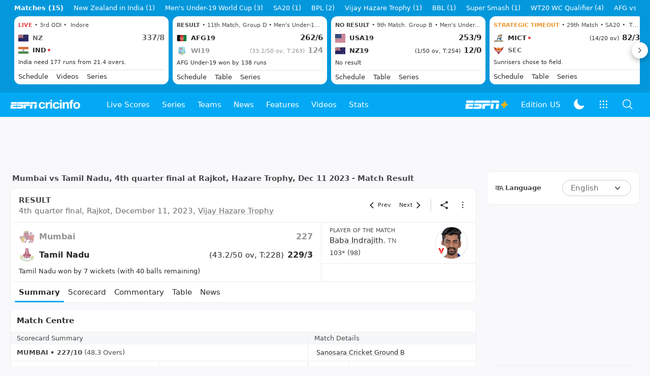

--- FILE ---
content_type: text/html; charset=utf-8
request_url: https://www.google.com/recaptcha/api2/aframe
body_size: 248
content:
<!DOCTYPE HTML><html><head><meta http-equiv="content-type" content="text/html; charset=UTF-8"></head><body><script nonce="sNV2ptJtvKF_dSpuV55wtw">/** Anti-fraud and anti-abuse applications only. See google.com/recaptcha */ try{var clients={'sodar':'https://pagead2.googlesyndication.com/pagead/sodar?'};window.addEventListener("message",function(a){try{if(a.source===window.parent){var b=JSON.parse(a.data);var c=clients[b['id']];if(c){var d=document.createElement('img');d.src=c+b['params']+'&rc='+(localStorage.getItem("rc::a")?sessionStorage.getItem("rc::b"):"");window.document.body.appendChild(d);sessionStorage.setItem("rc::e",parseInt(sessionStorage.getItem("rc::e")||0)+1);localStorage.setItem("rc::h",'1768746924153');}}}catch(b){}});window.parent.postMessage("_grecaptcha_ready", "*");}catch(b){}</script></body></html>

--- FILE ---
content_type: application/x-javascript
request_url: https://wassets.hscicdn.com/_next/static/chunks/5829-0fb1ea9a6d9a92ff.js
body_size: 1428
content:
(self.webpackChunk_N_E=self.webpackChunk_N_E||[]).push([[5829],{35294:function(t,e){var n,r,o;o=function(t,e){"use strict";var n={timeout:5e3,jsonpCallback:"callback"};function r(t){try{delete window[t]}catch(e){window[t]=void 0}}function o(t){var e=document.getElementById(t);e&&document.getElementsByTagName("head")[0].removeChild(e)}e.exports=function(t){var e=arguments.length<=1||void 0===arguments[1]?{}:arguments[1],i=t,u=e.timeout||n.timeout,c=e.jsonpCallback||n.jsonpCallback,a=void 0;return new Promise(function(n,l){var s=e.jsonpCallbackFunction||"jsonp_"+Date.now()+"_"+Math.ceil(1e5*Math.random()),f=c+"_"+s;window[s]=function(t){n({ok:!0,json:function(){return Promise.resolve(t)}}),a&&clearTimeout(a),o(f),r(s)},i+=-1===i.indexOf("?")?"?":"&";var d=document.createElement("script");d.setAttribute("src",""+i+c+"="+s),e.charset&&d.setAttribute("charset",e.charset),e.nonce&&d.setAttribute("nonce",e.nonce),e.referrerPolicy&&d.setAttribute("referrerPolicy",e.referrerPolicy),e.crossorigin&&d.setAttribute("crossorigin","true"),d.id=f,document.getElementsByTagName("head")[0].appendChild(d),a=setTimeout(function(){l(Error("JSONP request to "+t+" timed out")),r(s),o(f),window[s]=function(){r(s)}},u),d.onerror=function(){l(Error("JSONP request to "+t+" failed")),r(s),o(f),a&&clearTimeout(a)}})}},n=[e,t],void 0!==(r=o.apply(e,n))&&(t.exports=r)},97339:function(t,e,n){"use strict";n.d(e,{iD:function(){return i}});var r=n(27378),o="createTweet",i=function(t){var e=r.useRef(null),i=r.useState(!0),u=i[0],c=i[1];return r.useEffect(function(){var r=!0;return n(18801)("https://platform.twitter.com/widgets.js","twitter-embed",function(){if(!window.twttr){console.error("Failure to load window.twttr, aborting load");return}if(r){if(!window.twttr.widgets[o]){console.error("Method "+o+" is not present anymore in twttr.widget api");return}window.twttr.widgets[o](t.tweetId,null==e?void 0:e.current,t.options).then(function(e){c(!1),t.onLoad&&t.onLoad(e)})}}),function(){r=!1}},[]),r.createElement(r.Fragment,null,u&&r.createElement(r.Fragment,null,t.placeholder),r.createElement("div",{ref:e}))}},18801:function(t,e,n){var r,o;o=function(){var t,e,n=document,r=n.getElementsByTagName("head")[0],o="push",i="readyState",u="onreadystatechange",c={},a={},l={},s={};function f(t,e){for(var n=0,r=t.length;n<r;++n)if(!e(t[n]))return!1;return 1}function d(t,e){f(t,function(t){return e(t),1})}function m(e,n,r){e=e[o]?e:[e];var i=n&&n.call,u=i?n:r,p=i?e.join(""):n,h=e.length;function v(t){return t.call?t():c[t]}function g(){if(!--h)for(var t in c[p]=1,u&&u(),l)f(t.split("|"),v)&&!d(l[t],v)&&(l[t]=[])}return setTimeout(function(){d(e,function e(n,r){return null===n?g():(r||/^https?:\/\//.test(n)||!t||(n=-1===n.indexOf(".js")?t+n+".js":t+n),s[n])?(p&&(a[p]=1),2==s[n]?g():setTimeout(function(){e(n,!0)},0)):void(s[n]=1,p&&(a[p]=1),w(n,g))})},0),m}function w(t,o){var c,a=n.createElement("script");a.onload=a.onerror=a[u]=function(){(!a[i]||/^c|loade/.test(a[i]))&&!c&&(a.onload=a[u]=null,c=1,s[t]=2,o())},a.async=1,a.src=e?t+(-1===t.indexOf("?")?"?":"&")+e:t,r.insertBefore(a,r.lastChild)}return m.get=w,m.order=function(t,e,n){!function r(o){o=t.shift(),t.length?m(o,r):m(o,e,n)}()},m.path=function(e){t=e},m.urlArgs=function(t){e=t},m.ready=function(t,e,n){t=t[o]?t:[t];var r,i=[];return!d(t,function(t){c[t]||i[o](t)})&&f(t,function(t){return c[t]})?e():(l[r=t.join("|")]=l[r]||[],l[r][o](e),n&&n(i)),m},m.done=function(t){m([null],t)},m},t.exports?t.exports=o():void 0===(r=o.call(e,n,e,t))||(t.exports=r)}}]);

--- FILE ---
content_type: application/x-javascript
request_url: https://wassets.hscicdn.com/_next/static/chunks/4001-b5f928ac93f23150.js
body_size: 4153
content:
"use strict";(self.webpackChunk_N_E=self.webpackChunk_N_E||[]).push([[4001],{17885:function(e,s,t){t.d(s,{hV:function(){return r}});var a,n,l,r,d=t(24246),i=t(27378),c=t(90005),o=t.n(c),u=t(84794),m=t(6552),_=t(39377),T=t(95418),h=t(71098);(a=l||(l={})).PILL="PILL",a.ROUNDED="ROUNDED",a.SQUARE="SQUARE",a.TEXT="TEXT",(n=r||(r={})).XS="XS",n.SM="SM",n.MD="MD",n.LG="LG";let x={XS:h.Fu.TIGHT_S,SM:h.Fu.TIGHT_S,MD:h.Fu.TIGHT_M,LG:h.Fu.TIGHT_L},p={LG:"ds-px-4 ds-py-3",MD:"ds-px-4 ds-py-2.5",SM:"ds-px-4 ds-py-2",XS:"ds-px-3 ds-py-1"},S={XS:h.XR.XS,SM:h.XR.SM,MD:h.XR.MD,LG:h.XR.LG},N={PILL:"ds-border ds-border-ui-stroke focus:ds-border-ui-stroke-primary ds-rounded-full",ROUNDED:"ds-border ds-border-ui-stroke focus:ds-border-ui-stroke-primary ds-rounded-lg",SQUARE:"focus:ds-border-ui-stroke-primary",TEXT:""},v=(0,i.forwardRef)((e,s)=>{let{label:t,placeholder:a,variant:n="PILL",size:l="MD",fullWidth:r,leftNode:c,startIcon:h,className:v,onClick:E}=e;return(0,d.jsxs)("button",{ref:s,className:o()("ds-flex ds-items-center",N[n],"TEXT"!==n?[p[l],"ds-bg-ui-fill hover:ds-bg-ui-fill-hover hover:ds-border-ui-stroke-hover"]:"",{"ds-w-full":r},v),onClick:e=>{E&&!1===E()&&(e.stopPropagation(),e.preventDefault())},children:["TEXT"!==n?(0,d.jsxs)(i.Fragment,{children:[h?(0,d.jsx)(u.ZP,{size:S[l],...(0,T.P)(h),className:"ds-mr-2"}):null,c||null]}):null,t||a?(0,d.jsx)(_.Z,{variant:x[l],className:o()("ds-whitespace-nowrap ds-overflow-hidden ds-text-ellipsis",{"ds-ml-2":!!c,"ds-text-typo":!!t,"ds-font-bold":"TEXT"===n,"ds-text-typo-mid3":"TEXT"!==n&&!t}),children:t||a}):null,(0,d.jsx)(u.ZP,{name:m.v.KEYBOARD_DOWN_SOLID,className:o()({"ds-ml-1":"TEXT"===n,"ds-ml-2":"TEXT"!==n&&!r,"ds-ml-auto":"TEXT"!==n&&r})})]})});v.displayName="DSSelectButton",s.ZP=v},3337:function(e,s,t){var a=t(24246),n=t(90005),l=t.n(n);t(27378);var r=t(27313),d=t(18569),i=t(39377),c=t(71098);s.Z=e=>{let{team:s,partnership:t,inningNumber:n,maxPartnershipScore:o,layout:u}=e,{player1:m,player2:_,runs:T,balls:h,player1Runs:x,player2Runs:p,player1Balls:S,player2Balls:N,isLive:v}=t,E=T/o*100,j=x+p,b=j?x/j*100:0,C=j?p/j*100:0,y=s.primaryColor;return y||(y=n%2==0?r.vV.TEAM_B:r.vV.TEAM_A),(0,a.jsxs)("div",{className:"ds-mb-3",children:[(0,a.jsxs)("div",{className:"ds-flex ds-justify-between",children:[(0,a.jsx)(i.Z,{className:l()(u===d.W$.SHORT?"ds-w-[110px] ds-truncate":""),variant:c.Fu.TIGHT_S_MEDIUM,children:m&&m.battingName}),(0,a.jsx)(i.Z,{className:l()(u===d.W$.SHORT?"ds-w-[110px] ds-truncate ds-text-right":""),variant:c.Fu.TIGHT_S_MEDIUM,children:_&&_.battingName})]}),(0,a.jsxs)("div",{className:"ds-flex ds-justify-between ds-items-center ds-leading-none",children:[(0,a.jsxs)(i.Z,{variant:c.Fu.TIGHT_S_MEDIUM,children:[x," ",(0,a.jsxs)(i.Z,{variant:c.Fu.TIGHT_S,children:["(",S,")"]})]}),(0,a.jsxs)("div",{className:l()("ds-w-8/12 ds-text-center ds-relative ds--top-3"),children:[(0,a.jsxs)(i.Z,{className:l()("ds-grow ds-text-center ds-leading-none"),element:"div",variant:c.Fu.TIGHT_S_MEDIUM,children:[T,v&&"*"," (",h,")"]}),(0,a.jsxs)("div",{className:"ds-inline-block ds-text-center",style:{width:`${E||0}%`},children:[(0,a.jsx)("span",{className:"ds-inline-block ds-rounded-tl-lg ds-rounded-bl-lg",style:{background:`${y}`,width:`${b||0}%`,height:8}}),(0,a.jsx)("span",{className:"ds-inline-block ds-rounded-tr-lg ds-rounded-br-lg",style:{background:`${y}`,opacity:.5,width:`${C||0}%`,height:8}})]})]}),(0,a.jsxs)(i.Z,{variant:c.Fu.TIGHT_S_MEDIUM,children:[p," ",(0,a.jsxs)(i.Z,{variant:c.Fu.TIGHT_S,children:["(",N,")"]})]})]})]})}},80296:function(e,s,t){var a,n,l=t(24246),r=t(27378),d=t(4979),i=t(58022),c=t(17885),o=t(14449),u=t(6804),m=t(31180),_=t(14827),T=t(41064),h=t(39377),x=t(71098),p=t(99900),S=t(90005),N=t.n(S),v=t(8735),E=t(78162),j=t(26637),b=t(69757),C=t(25873),y=t(38144);let R=e=>{let{seasons:s,currentSeasonId:t,onFilterChange:a}=e,{translate:n}=(0,r.useContext)(_.Z),d=s.map(e=>{let{objectId:s,name:t,season:a,...n}=e;return{key:s,label:`${t} ${a}`,data:{...n,searchLabel:`${t} ${a}`}}}),[h,x]=(0,r.useState)(t),[p,S]=(0,r.useState)(!1),N=d.find(e=>e.key===t);return(0,l.jsxs)("div",{children:[(0,l.jsx)(c.ZP,{size:c.hV.SM,label:N?.label,className:"ds-max-w-full ds-pl-4 ds-text-typo-mid",onClick:()=>S(!0)}),p?(0,l.jsxs)(o.Z,{variant:m.bT.BOTTOM_SHEET,onClose:()=>{S(!1),x(t)},children:[(0,l.jsx)(o.Z.Header,{title:"Season",size:T.t.MD}),(0,l.jsxs)(o.Z.Content,{size:m.ez.FULL,children:[(0,l.jsx)(i.Z,{name:"series_filter",valueLink:{value:h,setValue:e=>x(e)},options:d,searchable:{placeholder:"Search season",optionDataSearchKey:"searchLabel"},className:"ds-pb-16"}),(0,l.jsx)("div",{className:"ds-fixed ds-bottom-0 ds-bg-fill-content-prime ds-border-t ds-border-line ds-px-4 ds-py-2 ds-w-full ds-flex ds-items-center ds-justify-end",children:(0,l.jsx)(u.ZP,{variant:u.Tu.PRIMARY,size:u.NA.XS,label:n("cm_apply","Apply"),onClick:()=>{S(!1),a(h)}})})]})]}):null]})},f=e=>{let{className:s,value:t,text:a,url:n}=e;return(0,l.jsxs)("div",{className:N()("ds-rounded ds-px-2 ds-py-0.5 ds-bg-fill-content-alternate ds-flex ds-flex-col ds-justify-center",s),children:[n?(0,l.jsx)(v.Z,{anchorType:{href:n},className:"ds-underline",children:t}):t,a?(0,l.jsx)(h.Z,{variant:x.Fu.TIGHT_XS,element:"div",children:a}):null]})};(a=n||(n={})).RANK="RANK",a.WON="WON",a.LOST="LOST",a.PLAYED="PLAYED",a.POINTS="POINTS",a.TOP_RUNS="TOP_RUNS",a.TOP_WICKETS="TOP_WICKETS",a.TOTAL_RUNS_SCORED="TOTAL_RUNS_SCORED",a.TOTAL_WICKETS_TAKEN="TOTAL_WICKETS_TAKEN",a.TOTAL_RUNS_CONCEDED="TOTAL_RUNS_CONCEDED",a.HIGHEST_TEAM_SCORE="HIGHEST_TEAM_SCORE",a.BEST_BOWLING_PERFORMANCE="BEST_BOWLING_PERFORMANCE";let I={[y.C$m.CHAMPIONS]:"Champions",[y.C$m.RUNNERS_UP]:"Runners up"},O=e=>e!==Object(e),g=e=>{let{type:s,name:t,value1:a,value2:n}=e,r=e=>O(e)?e:e.value,d=r(a),i=r(n);return(0,l.jsxs)("div",{className:"ds-flex ds-gap-1 ds-justify-between ds-py-1.5 ds-px-4",children:[(0,l.jsx)("div",{className:"ds-w-1/3 ds-max-w-[105px] ds-flex ds-items-stretch",children:(0,l.jsx)(f,{value:(0,l.jsx)(h.Z,{variant:"RANK"===s?x.Fu.TIGHT_L:x.Fu.TIGHT_M,element:"div",children:d??"-"}),text:a?.text,url:a?.url})}),(0,l.jsx)(h.Z,{className:"ds-text-center ds-flex ds-items-center ds-capitalize",variant:x.Fu.TIGHT_S,element:"div",children:t}),(0,l.jsx)("div",{className:"ds-w-1/3 ds-max-w-[105px] ds-flex ds-items-stretch ds-justify-end",children:(0,l.jsx)(f,{className:"ds-text-right",value:(0,l.jsx)(h.Z,{variant:"RANK"===s?x.Fu.TIGHT_L:x.Fu.TIGHT_M,element:"div",children:i??"-"}),text:n?.text,url:n?.url})})]})},M=e=>{let{matchesCount:s,winCount:t,noResultCount:a,superOverWinCount:n}=e;return s-t-n-a},P=(e,s,t,a)=>{if(!s&&!t)return null;let n={entries:[]},l=e=>{if(e)return e.resultStageType===y.C$m.CHAMPIONS?I[y.C$m.CHAMPIONS]:e.resultStageType===y.C$m.RUNNERS_UP?I[y.C$m.RUNNERS_UP]:e.rank?`#${e.rank}`:null},r=(e,s)=>{if(!e)return null;let t=e.score.split("/")[0].split("*")[0];return{value:e.player.battingName,text:t?`${t} ${s}`:null}},d=(e,s)=>e&&s?{value:e,text:`${(e/s).toFixed(1)}/match`}:null,i=e=>e?{value:e.score,url:(0,C.n1)(y.IBh.ENGLISH,e.match)}:null,c=e=>e?(e.winCount??0)+(e.superOverWinCount??0):null,o=[l(s),l(t)];null!=o[0]&&null!=o[1]&&n.entries.push({type:"RANK",name:a?e("cm_season_stats_current_rank","Current Rank"):e("cm_season_stats_table_rank","Table Rank"),values:o});let u=[s?.points,t?.points];return Number.isFinite(u[0])&&Number.isFinite(u[1])&&n.entries.push({type:"POINTS",name:e("cm_season_stats_points","Points"),values:u}),n.entries.push({type:"PLAYED",name:e("cm_season_stats_played","Played"),values:[s?.matchesCount,t?.matchesCount]},{type:"WON",name:e("cm_season_stats_won","Won"),values:[c(s),c(t)]},{type:"LOST",name:e("cm_season_stats_lost","Lost"),values:[s?.matchesCount?M(s):null,t?.matchesCount?M(t):null]},{type:"TOP_RUNS",name:e("cm_season_stats_top_runs_scorer","Top Runs Scorer"),values:[r(s?.topRunsBatter,"runs"),r(t?.topRunsBatter,"runs")]},{type:"TOP_WICKETS",name:e("cm_season_stats_top_wicket_taker","Top Wicket Taker"),values:[r(s?.topWicketsBowler,"wickets"),r(t?.topWicketsBowler,"wickets")]},{type:"TOTAL_RUNS_SCORED",name:e("cm_season_stats_total_runs_scored","Total Runs Scored"),values:[d(s?.mostRuns,s?.matchesCount),d(t?.mostRuns,t?.matchesCount)]},{type:"TOTAL_WICKETS_TAKEN",name:e("cm_season_stats_total_wickets_taken","Total Wickets Taken"),values:[d(s?.mostWickets,s?.matchesCount),d(t?.mostWickets,t?.matchesCount)]},{type:"TOTAL_RUNS_CONCEDED",name:e("cm_season_stats_total_runs_conceded","Total Runs Conceded"),values:[d(s?.mostConceeded,s?.matchesCount),d(t?.mostConceeded,t?.matchesCount)]},{type:"HIGHEST_TEAM_SCORE",name:e("cm_season_stats_highest_team_score","Highest Team Score"),values:[i(s?.highestScore),i(t?.highestScore)]},{type:"BEST_BOWLING_PERFORMANCE",name:e("cm_season_stats_best_team_bowling_performance","Best Team Bowling Performance"),values:[i(s?.bbi),i(t?.bbi)]}),n.entries.length>0?n:null};s.Z=e=>{let{team1Stats:s,team2Stats:t,seasons:a,currentSeasonId:n,className:i}=e,[c,o]=(0,r.useState)(n),{translate:u}=(0,r.useContext)(_.Z),[m,T]=(0,r.useState)(s),[S,v]=(0,r.useState)(t),[C,y]=(0,r.useState)(!1),f=P(u,m,S,n===c),{lang:I}=(0,r.useContext)(j.ZP),O=async(e,s)=>{y(!0);try{let t=await (0,b.ee)();return await t.getTeamSeriesStatsDetails({lang:I,teamId:e,seriesId:s,select:{seasons:!1}})}catch(e){return null}finally{y(!1)}};return(0,l.jsxs)(d.ZP,{className:N()("ds-mb-2 ds-border-b ds-border-line",i),rounded:!1,bordered:!1,children:[(0,l.jsx)(d.ZP.Header,{title:u("cm_season_stats","Season Stats"),rightNode:(0,l.jsx)(R,{seasons:a,onFilterChange:e=>{e!==c&&(O(s.team.objectId,e).then(e=>{e&&T(e.stats)}),O(t.team.objectId,e).then(e=>{e&&v(e.stats)}),o(e))},currentSeasonId:c})}),C?(0,l.jsx)("div",{className:"ds-flex ds-justify-center ds-w-full ds-h-28",children:(0,l.jsx)(p.ZP,{size:p.JK.LG})}):f?(0,l.jsxs)("div",{children:[(0,l.jsxs)("div",{className:"ds-flex ds-items-center ds-justify-between ds-p-4 ",children:[(0,l.jsxs)("div",{className:"ds-flex ds-items-center ds-gap-1",children:[(0,l.jsx)(E.Z,{className:"ds-block",url:s.team.imageUrl||"",variant:x.N6.SQUARE,alt:s.team.name||"",width:16,height:16,lazy:!0,size:x.Ui.NONE}),(0,l.jsx)(h.Z,{variant:x.Fu.TIGHT_M_BOLD,children:s?.team.abbreviation})]}),(0,l.jsxs)("div",{className:"ds-flex ds-items-center ds-gap-1",children:[(0,l.jsx)(h.Z,{variant:x.Fu.TIGHT_M_BOLD,children:t.team.abbreviation}),(0,l.jsx)(E.Z,{className:"ds-block",url:t.team.imageUrl||"",variant:x.N6.SQUARE,alt:t.team.name||"",width:16,height:16,lazy:!0,size:x.Ui.NONE})]})]}),f.entries.map(e=>{let{type:s,name:t,values:a}=e;return(0,l.jsx)(g,{type:s,name:t,value1:a[0],value2:a[1]},t)})]}):(0,l.jsx)(h.Z,{variant:x.Fu.TIGHT_M_MEDIUM,element:"div",className:"ds-py-4 ds-text-center",children:"No data found. Try changing your filters."}),(0,l.jsx)(h.Z,{variant:x.Fu.TIGHT_S,className:"ds-bg-fill-content-alternate ds-text-center ds-my-2 ds-mx-4 ds-p-2",element:"div",children:u("cm_pvp_disclaimer_text","Ball-by-ball data shown as available in records")})]})}},424:function(e,s,t){var a=t(24246),n=t(27378),l=t(49940),r=t(26637),d=t(69757),i=t(73986),c=t(78219),o=t(1776),u=t(41064),m=t(39377),_=t(71098);s.Z=e=>{let{match:s,teamsRecentMatches:t,getOptionToggleAction:T}=e,{teams:h}=s,{device:{isMobile:x}}=(0,n.useContext)(r.ZP);return(0,a.jsx)(o.ZP,{children:(0,a.jsx)(o.ZP.Body,{children:h.map(e=>{let s=x?e.team.abbreviation:e.team.name,n=t[e.team.id];return(0,a.jsx)(o.ZP.Row,{children:(0,a.jsx)(o.ZP.Cell,{maxContentWidth:!1,children:(0,a.jsx)(l.ZP,{arrowPosition:l.Sn.RIGHT,header:(0,a.jsx)(u.Z,{imageUrl:e.team.image?.url,title:(0,a.jsx)(m.Z,{variant:_.Fu.TIGHT_S_MEDIUM,children:s}),rightNode:(0,a.jsx)(i.Z,{recentMatches:n||[],team:e.team})}),onChange:()=>{(0,d.Yg)().trackEvent(T(e))},children:(0,a.jsx)(c.Z,{recentMatches:n||[],team:e.team,className:"ds-pt-2"})})})},e.team.objectId)})})})}}}]);

--- FILE ---
content_type: application/x-javascript
request_url: https://wassets.hscicdn.com/_next/static/chunks/pages/match/CiMatchHomePage-662ff2f71391c1e7.js
body_size: 7493
content:
(self.webpackChunk_N_E=self.webpackChunk_N_E||[]).push([[788],{22858:function(e,s,a){(window.__NEXT_P=window.__NEXT_P||[]).push(["/match/CiMatchHomePage",function(){return a(38989)}])},38989:function(e,s,a){"use strict";a.r(s);var r=a(24246),t=a(27378),l=a(90005),n=a.n(l),d=a(88038),i=a.n(d),m=a(26637),c=a(38144),o=a(4816),b=a(77223),h=a(14827),u=a(69377),p=a(70033),x=a(7470),_=a(25873),T=a(73440),j=a(39708),g=a(25839),y=a(11130),f=a(57036),N=a(72380),I=a(5247),v=a(82975),S=a(31206),P=a(40315),Z=a(92186),E=a(18569),H=a(1471),A=a(42031),C=a(4979),L=a(37515),M=a(79286),O=a(26650),w=a(90280),F=a(25787),G=a(96753),R=a(89487),k=a(3337),D=a(16981),B=a(11522),V=a(51522),U=a(57349),z=a(42847),Y=a(5435),W=a(17117),X=a(6552),q=a(68835),$=a(14324),K=a(42714),J=a(79574),Q=a(37836),ee=a(31976),es=a(424),ea=a(70440),er=a(90435),et=a(69757),el=a(3350),en=a(40734),ed=a(55482),ei=a(6804),em=a(97943),ec=a(57574),eo=a(26064),eb=a(81292),eh=a(84794),eu=a(78162),ep=a(39377),ex=a(71098),e_=a(58932),eT=a(65883),ej=a(6155),eg=a(97402),ey=a(80296),ef=a(57383),eN=a(27313),eI=a(2068);let ev=e=>{let{showModal:s}=(0,t.useContext)(Q.ZP),a=(0,t.useContext)(m.ZP),{country:l,lang:d,device:{isMobile:p}}=a,{translate:x}=(0,t.useContext)(h.Z),g=(0,v.E)(l)||(0,v.O)(l),{data:y,sponsoredFeatures:$}=e,eT=y,ev=(0,S.Z)(eT.match.objectId);ev&&(eT={match:ev.match,content:{...eT.content,recentBallCommentary:ev.recentBallCommentary,recentOverCommentary:ev.recentOverCommentary,teamHeadToHeadStats:eT.content.teamHeadToHeadStats,groundTeamHeadToHeadStats:eT.content.groundTeamHeadToHeadStats,headToHead:ev.headToHead,teamRecentMatches:ev.teamRecentMatches,matchPlayers:ev.matchPlayers,statsguruLinks:ev.statsguruLinks,livePerformance:ev.livePerformance,innings:null!==ev.scorecard?ev.scorecard.innings:eT.content.innings,superOverInnings:null!==ev.scorecard?ev.scorecard.superOverInnings:eT.content.superOverInnings,bestPerformance:ev.bestPerformance,supportInfo:ev.supportInfo,smartScorecard:ev.smartScorecard,videos:ev.videos,matchPlayerAwards:ev.matchPlayerAwards,teamImpactPlayers:ev.teamImpactPlayers,milestones:ev.milestones,polls:ev.polls,teamsSeriesStats:eT.content.teamsSeriesStats}});let[eS,eP]=(0,t.useState)(E.J3.ALL),{match:eZ,content:eE}=eT,{liveScorer:eH,stage:eA,format:eC,liveCommentator:eL,ground:eM,coverage:eO,liveInning:ew,scorecardSource:eF,ballByBallSource:eG}=eZ,{recentBallCommentary:eR,recentOverCommentary:ek,matchPlayers:eD,teamHeadToHeadStats:eB,groundTeamHeadToHeadStats:eV,headToHead:eU,livePerformance:ez,innings:eY,superOverInnings:eW,bestPerformance:eX,supportInfo:eq,videos:e$,teamRecentMatches:eK,matchPlayerAwards:eJ,smartScorecard:eQ,polls:e0,teamsSeriesStats:e3}=eE,e2=eq.liveSummary?(0,T.MT)(eY):null,{recentReportStory:e1,superOver:e4,liveSummary:e7,superOverLiveSummary:e5}=eq,e8=null!==eZ.liveInning?eY[eZ.liveInning-1]:null,e9=(0,t.useRef)({}),e6=(0,j.IN)(e9.current,eT),se=(0,j.tK)(eT);(0,P.Z)(e6,se);let{playersOfTheMatch:ss,playersOfTheSeries:sa,matchSeriesResult:sr,mostValuedPlayerOfTheMatch:st}=eq,sl=(0,T.ZS)(eF,eO)&&eG===c.rrI.FEEDBACK,sn=eZ.ballsPerOver,{isMatchLive:sd,isMatchRunning:si,isMatchScheduled:sm,isMatchCompleted:sc,isMatchFinished:so,isAbandonedOrCancelled:sb}=(0,T.y6)(eZ),sh=eZ.format===c.Qjm.HUNDRED_BALL,su=[...eR?.superOverBallComments||[],...eR?.ballComments||[]],sp=[...ek?.superOverComments||[],...ek?.overComments||[]],sx=null!==eR&&(su.length>0||eR.preComments.length>0),s_=eO===c.Hqd.UPDATES_ONLY,sT=null,sj="",sg="";sd?(sT=ez,sj=x("cm_current_batsmen","Current batters"),sg=x("cm_current_bowlers","Current bowlers"),sh&&sT&&(sg=x("cm_current_bowler","Current bowler"))):sc&&(sT=eX,sj=x("cm_best_performance_batsmen","Best performances - batters"),sg=x("cm_best_performance_bowlers","Best performances - bowlers"));let sy=[];if(sT){if(sT.batsmen.length>1&&sd&&ew){let e=ev?.scorecard?.innings[ew-1];if(e){let[s,a]=sT.batsmen;e.inningBatsmen.forEach(e=>{s&&s.player.id===e.player.id?sy.push(s):a&&a.player.id===e.player.id&&sy.push(a)})}else sy=[...sT.batsmen]}else sy=[...sT.batsmen]}let sf=e$&&!(0,Z.G5)(e$),sN=e$?.filter(e=>e.origin.type!==c.i00.LIVE_STREAM)??[],sI=e$?.filter(e=>et.zC(e.countryCodes,l)&&e.origin.type===c.i00.LIVE_STREAM)??[],sv=!1;sm&&(sv=!sx);let sS=null;eQ&&(sS={playerStats:eQ.playerStats.slice(0,5)});let sP={liveScorecard:(sd||si)&&null!==e7&&!e4&&eO!==c.Hqd.NONE,superOverLiveScorecard:(sd||si)&&null!==e5&&eO!==c.Hqd.NONE,feedbackForm:!so&&sx,wormChart:eO!==c.Hqd.UPDATES_ONLY&&null!==e2&&eC!==c.Qjm.TEST&&sd,scorecardSummary:sc&&so&&eY.length>0,playersToWatch:sm&&null!==eD&&!(0,Z.G5)(eD.teamPlayers),teamHeadToHeadStats:sm&&!(0,Z.G5)(eB),headToHeadVenueStats:sm&&!(0,Z.G5)(eV),headToHead:sm&&null!==eU,recentBallCommentary:sx,teamRecentMatches:sm&&!(0,ee.nK)(eK),squads:(sm||sb||null===ew)&&null!==eD&&!(0,Z.G5)(eD.teamPlayers),bestPlayerPerformance:sx&&null!==sT&&sl&&!(sd&&e4),partnerships:sx&&sd&&null!==e2&&sl,recentStory:e1&&sc&&!si,smartScorecard:null!==sS,seriesStandings:sm&&eZ.finalType===c.QcK.PRELIMINARY_MATCHES,scoringBreakdown:sd&&eZ.format!==c.Qjm.TEST&&eZ.ballByBallSource&&[c.rrI.FEEDBACK].includes(eZ.ballByBallSource)&&p},sZ=sP.scorecardSummary||sP.headToHead||sP.recentBallCommentary||sP.playersToWatch||sP.feedbackForm||sP.smartScorecard||sP.scoringBreakdown,sE=sP.squads||sP.bestPlayerPerformance||sP.partnerships,sH=en.default.features.fantasyCheatsheet&&p&&(sP.playersToWatch||sP.headToHead||sP.teamHeadToHeadStats)&&(0,T.jB)(eZ),sA=en.default.features.fanComments&&sP.recentBallCommentary&&eq.hasFanComments&&ek,sC=eS===E.J3.FAN_COMMENTS,sL=ek?(0,T.AD)(ek.overComments):null,sM=su[0]?.inningNumber>4,sO=eq.bet365Odds||eZ.teams.some(e=>null!==e.teamOdds),sw="";eD&&((0,T.Xw)(eD.teamPlayers)?sw=x("cm_squad","Squad"):eO!==c.Hqd.NONE&&(sw=x("cm_playing_xi","Playing XI")));let sF=0;sP.partnerships&&e2&&(sF=Math.max(...e2.map(e=>Math.max(...e.inningPartnerships.map(e=>e.runs||0)))));let sG=e3?.teamStats[eZ.teams[0].team.id],sR=e3?.teamStats[eZ.teams[1].team.id],sk=p&&sG&&sR,sD=!!e0&&(0,T.pS)(eZ,e0),sB=(0,T.Sx)(eZ),sV=ss&&!(0,Z.G5)(ss),sU=sa&&!(0,Z.G5)(sa),[sz,sY]=(0,t.useState)(E.hY.SPIKE_GRAPH);return(0,r.jsxs)(H.Z,{page:E.nA.HOME,match:eZ,innings:eY,supportInfo:eE.supportInfo,children:[eA===c.ZfS.RUNNING?(0,r.jsx)(i(),{children:(0,r.jsx)("title",{children:(0,f.SN)(d,eZ,e7,e8,p)},"title")}):null,sD?(0,r.jsx)(e_.Z,{sponsoredAds:$[c.zoB.MATCH_POLLS]??[],match:eZ,polls:e0}):null,eZ.state!==c.xdB.LIVE&&eE.milestones.length>0?(0,r.jsx)(w.Z,{isMobile:!0,match:w.d.NEGATIVE,children:eE.milestones.length<=2?(0,r.jsx)("div",{className:n()("ds-grid ds-mb-4 ds-gap-2",{"ds-grid-cols-2":2===eE.milestones.length,"ds-grid-cols-1":1===eE.milestones.length}),children:eE.milestones.map(e=>(0,r.jsx)(eo.Z,{label:e.description,stat:e.template.label,href:e.link?.url,fullWidth:!p,className:n()({"ds-w-full":1===eE.milestones.length})},e.id))}):(0,r.jsxs)(ec.Z,{slidesToShow:2,slidesToScroll:2,className:"ds-mb-4 ci-milestone-carousel",children:[sB?(0,r.jsx)(ej.Z,{match:eZ,isStrip:!1,action:"fan-rating-promo:pre-post-milestones"}):null,eE.milestones.map(e=>(0,r.jsx)(eo.Z,{label:e.description,stat:e.template.label,href:e.link?.url},e.id))]})}):null,en.default.features.showMatchPageLiveStreamVideo&&sI.length>0?(0,r.jsx)(C.ZP,{rounded:!p,bordered:!1,className:n()("ds-border-line",p?"ds-border-b ds-mb-2":"ds-border ds-mb-4"),children:(0,r.jsx)(C.ZP.Content,{children:(0,r.jsx)(el.Z,{video:sI[0],variant:eb.YQ.BOTTOM,size:eb.io.SM,imgVariant:ex.N6.WIDE,imgSize:ex.Ui.COL1_CONTENT_FULL,hide:{category:!0,description:!0,attributes:!0},modal:!0,pageData:{matchId:eZ.objectId}})})}):null,p&&st?(0,r.jsxs)(K.Z,{className:"ds-mb-2",itemWrapperClassName:n()({"ds-w-full":!(sU&&sV),"ds-min-w-[340px]":sU&&sV}),children:[sV?(0,r.jsxs)("div",{className:n()("ds-bg-fill-content-prime ds-flex-none"),children:[ss.map(e=>(0,r.jsx)(A.Z,{className:"ds-border-b ds-border-line",match:eZ,title:x("cm_most_valueable_player_of_match_abbr","Player Of The Match"),awardType:E.wz.PLAYER_OF_THE_MATCH,player:e},e.player.objectId)),(0,r.jsx)(A.Z,{className:"ds-border-b ds-border-line",match:eZ,player:{player:st.player,team:st.team,mvpImpact:st.totalImpact},title:x("cm_most_valueable_player_of_match_abbr","Cricinfo's MVP"),awardType:E.wz.MOST_VALUED_PLAYER})]}):null,sU?(0,r.jsx)("div",{className:n()("ds-bg-fill-content-prime ds-flex-none",{"ds-border-l ds-border-line":sV}),children:sa.map(e=>(0,r.jsx)(A.Z,{match:eZ,title:x("cm_player_of_the_series","Player Of The Series"),awardType:E.wz.PLAYER_OF_THE_SERIES,player:e},e.player.objectId))}):null]}):null,sP.superOverLiveScorecard?(0,r.jsx)("div",{className:n()({"ds-px-3 ds-border-b ds-border-line ds-mb-2":p}),children:(0,r.jsx)(o.K0,{match:eZ,supportInfo:eq,innings:eW})}):sP.liveScorecard?(0,r.jsx)("div",{className:"ds-mb-2",children:(0,r.jsx)(o.WH,{match:eZ,supportInfo:eq,statsGuruLinks:eE.statsguruLinks,innings:eY,milestones:eE.milestones})}):null,sf?(0,r.jsx)(w.Z,{isMobile:!0,children:(0,r.jsx)(o.VN,{match:eZ,videos:sN})}):null,sP.recentStory?(0,r.jsx)("div",{children:(0,r.jsx)(o.VW,{match:eZ,story:e1,matchRecentStoryType:I.CiMatchRecentStoryType.REPORT})}):null,sP.seriesStandings&&eq.seriesStandings?(0,r.jsxs)(C.ZP,{rounded:!p,bordered:!1,className:n()("ds-border-line ds-mb-2",p?"ds-border-b":"ds-border"),children:[(0,r.jsx)(C.ZP.Header,{title:x("cm_points_table","Points Table"),rightNode:(0,r.jsx)(G.Z,{label:x("cm_see_full_table","See full table"),anchorType:{href:(0,_.zh)(d,eZ)},labelVariant:ex.Fu.COMPACT_XS_BOLD,variant:G.I.HIGHLIGHTED_PRIMARY})}),(0,r.jsx)(C.ZP.Content,{size:C.kC.FULL,children:(0,r.jsx)(ef.Z,{standings:eq.seriesStandings,series:eT.match.series,teamIdsToInclude:[eZ.teams[0].team.id,eZ.teams[1].team.id],matches:eq.seriesStandings?.objects.matches??{},rounded:!1,bordered:!1,visibleColumns:eN.Ek})})]}):null,sP.teamRecentMatches?(0,r.jsxs)(C.ZP,{rounded:!p,bordered:!1,className:n()("ds-border-line ds-mb-2",p?"ds-border-b":"ds-border"),children:[(0,r.jsx)(C.ZP.Header,{title:x("cm_recent_performances","Recent Performance"),rightNode:(0,r.jsx)(ep.Z,{variant:ex.Fu.TIGHT_XS,className:"ds-text-typo-mid3",children:"Last five matches"})}),(0,r.jsx)(C.ZP.Content,{size:C.kC.FULL,children:(0,r.jsx)(es.Z,{match:eZ,teamsRecentMatches:eK,getOptionToggleAction:e=>`summary:recent-performance:${e.team.name}`})})]}):null,sv?(0,r.jsx)(u.Z,{action:`ask:game:${sd||si?"live":"summary"}:ask-banner`,className:"ds-border-t-0 !ds-mb-2"}):null,(0,r.jsxs)(w.Z,{isMobile:!0,children:[(0,r.jsx)(N.Z,{pageUnitId:"bannerTop",className:"ds-border-b ds-pb-2 ds-mb-2 ds-border-line"}),(0,r.jsx)(N.Z,{pageUnitId:"incontentRoW",className:"ds-border-b ds-pb-2 ds-mb-2 ds-border-line"})]}),sZ||sE?(0,r.jsx)(C.ZP,{rounded:!p,bordered:!1,className:n()("ds-border-line",p?"ds-mb-2":"ds-border ds-mb-4"),children:(0,r.jsxs)(C.ZP.Content,{size:C.kC.FULL,children:[(0,r.jsxs)("div",{className:"lg:ds-flex lg:ds-items-center lg:ds-justify-between ds-border-b ds-border-line ds-bg-fill-content-prime lg:ds-rounded-t",children:[(0,r.jsxs)("div",{className:"ds-p-3",children:[(0,r.jsxs)(ep.Z,{className:n()("ds-flex ds-items-center ds-justify-between lg:ds-justify-start "),element:"div",variant:ex.Fu.COMPACT_XS,children:[(0,r.jsxs)(ep.Z,{variant:ex.Fu.TITLE_XS,format:ex.iL.CAPITALIZE,className:"ds-text-typo",children:[x("cm_match_centre","Match centre"),"\xa0"]}),(0,r.jsxs)("span",{className:"ds-ml-2 ds-whitespace-nowrap ds-flex ds-items-center",children:[sh&&p?(0,r.jsx)(eh.ZP,{name:X.v.INFO_OUTLINE,className:"ds-mr-1",onClick:()=>s((0,r.jsx)(q.Z,{}))}):null,!sc&&eM?(0,r.jsx)(Y.Z,{ground:eM}):null]})]}),eH||eL||sh?(0,r.jsxs)(ep.Z,{variant:ex.Fu.COMPACT_XS,className:"ds-text-typo-mid3 ds-flex",children:[eH?`${x("cm_scores","Scores")}: ${eH} `:null,eH&&eL?" | ":null,eL?`${x("cm_comms","Comms")}: ${eL}`:null,sh?(0,r.jsx)(w.Z,{isMobile:!0,match:w.d.NEGATIVE,children:(0,r.jsx)(eh.ZP,{name:X.v.INFO_OUTLINE,onClick:()=>s((0,r.jsx)(q.Z,{})),className:"ds-ml-2"})}):null]}):null]}),sA?(0,r.jsx)(w.Z,{isMobile:!0,match:w.d.NEGATIVE,children:(0,r.jsx)("div",{className:"ds-p-3",children:(0,r.jsx)(em.Z,{options:[{key:E.J3.ALL,label:x("cm_all","All")},{key:E.J3.FAN_COMMENTS,label:x("cm_fan_comms","Fan comms")}],variant:em.g.STANDOUT,valueLink:{value:eS,setValue:e=>{let s=`game:${eZ.slug}:live${e===E.J3.FAN_COMMENTS?":fan_comms":""}`;(0,et.Yg)().trackEvent(s),eP(e)}}})})}):null]}),(0,r.jsxs)("div",{className:"lg:ds-flex",children:[(0,r.jsx)("div",{className:"ds-bg-fill-content-prime lg:ds-w-[64%] lg:ds-border-r lg:ds-border-line",children:sZ?(0,r.jsxs)(t.Fragment,{children:[sP.scorecardSummary?(0,r.jsxs)("div",{className:p?"":"ds-mb-2",children:[(0,r.jsx)(ep.Z,{element:"div",className:n()("ds-bg-fill-content-alternate ds-px-3 ds-py-1"),variant:ex.Fu.TIGHT_S,format:ex.iL.CAPITALIZE,children:x("cm_scorecard_summary","Scorecard summary")}),(0,r.jsx)(W.Z,{match:eZ,innings:eY}),(0,r.jsx)("div",{className:n()("ds-block ds-px-3 ds-py-2 ds-text-center ds-border-b ds-border-line",p?"":"ds-mb-3"),children:(0,r.jsx)(G.Z,{label:x("cm_view_full_scorecard","View full scorecard"),anchorType:{href:(0,_.ep)(d,eZ)},variant:G.I.HIGHLIGHTED_PRIMARY,labelVariant:p?ex.Fu.TIGHT_S_MEDIUM:ex.Fu.TIGHT_M_MEDIUM})})]}):null,sP.smartScorecard?(0,r.jsxs)("div",{className:p?"":"ds-mb-2",children:[(0,r.jsx)(ep.Z,{element:"div",className:n()("ds-bg-fill-content-alternate ds-px-3 ds-py-1"),variant:ex.Fu.TIGHT_S,format:ex.iL.CAPITALIZE,children:(0,r.jsxs)("span",{className:"ds-uppercase ds-flex ds-justify-between ds-text-tight-s",children:[x("cm_most_valueable_player_of_match","Cricinfo's Most Valuable Players of the Match"),(0,r.jsx)(eh.ZP,{className:"ds-cursor-pointer",name:X.v.INFO_OUTLINE,onClick:()=>s((0,r.jsx)(er.Z,{})),color:ex.BG.PRIMARY})]})}),(0,r.jsx)(ea.Z,{smartScorecard:sS,match:eZ,layout:E.KS.SHORT,fixed:!0}),(0,r.jsx)("div",{className:n()("ds-block ds-px-3 ds-py-2 ds-text-center ds-border-y ds-border-line",p?"":"ds-mb-3"),children:(0,r.jsx)(G.Z,{label:x("cm_view_full_list","View full list"),anchorType:{href:(0,_.eP)(d,eZ)},variant:G.I.HIGHLIGHTED_PRIMARY,labelVariant:p?ex.Fu.TIGHT_S_MEDIUM:ex.Fu.TIGHT_M_MEDIUM})})]}):null,sC?sp.map(e=>(0,r.jsx)(eg.Z,{match:eZ,comment:e,layout:E.FD.SHORT,showCommentMpuAd:!1,isFirstOverEnd:sL?.inningNumber===e.inningNumber&&sL.overNumber===e.overNumber,isOrderDesc:!0,showSuperOverNumber:sM},`${e.inningNumber}_${e.overNumber}`)):(0,r.jsxs)(r.Fragment,{children:[sP.recentBallCommentary?(0,r.jsx)(F.Z,{match:eZ,preComments:eR.preComments,innings:e8?.inningNumber??-1,showOverlay:en.default.features.commentarySharePromotion}):null,(0,r.jsx)(B.Z,{lang:d,match:eZ,comment:su[su.length-1],children:sP.recentBallCommentary?su.map((e,s)=>{let a=!1,t=eR?.preComments;if((!t||t.every(e=>null===e.commentPreTextItems||0===e.commentPreTextItems.length))&&p){if(0===s){let{commentPostTextItems:s}=e;a=(s??[]).length>0}else a=1===s&&!a}return(0,r.jsx)("div",{children:(0,r.jsx)(V.Z,{lang:d,match:eZ,comment:e,currentInning:e8,storyImageUrl:e1?.image?(0,U.c_)((0,U.lX)(e1?.image,c.rh3.WIDE)):void 0,children:(0,r.jsx)(z.Z,{match:eZ,ballComment:e,commentFilterType:c.gWY.ALL,layout:E.cm.SHORT,showCommentMpuAd:!1,isFirstOverEnd:(0,T.kP)(su)[0]===e.id,isOrderDesc:!0,isPlayerFilterActivated:!1,innings:e8?.inningNumber??-1,showOverlay:en.default.features.commentarySharePromotion&&a,showSuperOverNumber:sM})})},e.id)}):null})]}),sP.recentBallCommentary&&!s_?(0,r.jsx)("div",{className:n()("ds-uppercase ds-text-center",p?"ds-py-2 ds-border-line ds-border-b":"ds-py-3 ds-mb-2"),children:(0,r.jsx)(G.Z,{label:x("cm_read_full_commentary","Read full commentary"),anchorType:{href:(0,_.ag)(d,eZ)},labelVariant:p?ex.Fu.TIGHT_S_BOLD:ex.Fu.TIGHT_M_BOLD,variant:G.I.HIGHLIGHTED_PRIMARY})}):null,sP.feedbackForm?(0,r.jsx)("div",{className:"ds-mb-2 ds-border-line ds-border-b",children:(0,r.jsx)(o.nh,{matchId:eZ.objectId})}):null,sP.scoringBreakdown?(0,r.jsxs)(C.ZP,{rounded:!p,bordered:!1,className:n()("ds-border-line",p?"ds-border-b ds-mb-2":"ds-border ds-mb-4"),children:[(0,r.jsx)(C.ZP.Header,{title:x("cm_scoring_breakdown","Scoring Breakdown")}),(0,r.jsx)(C.ZP.Content,{size:C.kC.FULL,children:(0,r.jsx)(eI.Z,{match:eZ,innings:eY})})]}):null,!(sd||si)&&sk&&e3?.seasons&&sG&&sR?(0,r.jsx)(ey.Z,{seasons:e3.seasons,currentSeasonId:eZ.series.objectId,team1Stats:sG,team2Stats:sR,className:"ds-mb-0"}):null,sP.squads&&p&&""!==sw?(0,r.jsxs)("div",{className:"ds-border-b ds-border-line",children:[(0,r.jsx)(ep.Z,{className:"ds-px-3 ds-py-1 ds-bg-fill-content-alternate",element:"div",variant:ex.Fu.TIGHT_S,format:ex.iL.CAPITALIZE,children:sw}),(0,r.jsx)(o.fP,{match:eZ,teamPlayers:eD.teamPlayers,tba:1===eD.teamPlayers.length})]}):null,sP.playersToWatch&&!sH?(0,r.jsx)(o.SA,{match:eZ,matchPlayers:eD}):null,sP.headToHead&&!sH?(0,r.jsxs)("div",{className:p?"ds-border-b ds-border-line":"ds-mb-3",children:[(0,r.jsxs)(ep.Z,{className:"ds-px-3 ds-py-1 ds-bg-fill-content-alternate ds-flex ds-justify-between ds-items-center",element:"div",variant:ex.Fu.TIGHT_S,format:ex.iL.CAPITALIZE,children:[x("cm_head_to_head","Head to head"),(0,r.jsx)(ep.Z,{variant:ex.Fu.TIGHT_XS,className:"ds-text-typo-mid3",children:(0,ed.jA)(eU.matches,x)})]}),(0,r.jsx)(o.WG,{headToHead:eU})]}):null]}):(0,r.jsx)(R.ZP,{variant:R.vX.NO_CONTENT,imageUrl:"/static/images/ball-on-field.svg",spacing:R.Ds.MD,title:x("cm_no_content_available","No content available")})}),(0,r.jsxs)("div",{className:"lg:ds-w-[36%]",children:[sP.squads&&""!==sw?(0,r.jsx)(w.Z,{isMobile:!0,match:w.d.NEGATIVE,children:(0,r.jsxs)("div",{className:"ds-bg-fill-content-prime",children:[(0,r.jsx)(ep.Z,{className:"ds-px-3 ds-py-1 ds-bg-fill-content-alternate",element:"div",variant:ex.Fu.TIGHT_S,format:ex.iL.CAPITALIZE,children:sw}),(0,r.jsx)(o.fP,{match:eZ,teamPlayers:eD.teamPlayers,tba:1===eD.teamPlayers.length})]})}):null,sP.wormChart&&e2?(0,r.jsx)(w.Z,{isMobile:!0,match:w.d.NEGATIVE,children:(0,r.jsx)("div",{children:(0,r.jsx)(J.Z,{match:eZ,innings:e2||[],layout:J.z.LIVE,className:"lg:ds-border-l-0 lg:ds-border-t-0",height:400,chartOverrides:{scales:{y:{ticks:{stepSize:20}}}}})})}):null,(0,r.jsxs)(w.Z,{isMobile:!0,match:w.d.NEGATIVE,children:[sP.bestPlayerPerformance&&!(0,Z.G5)(sT.batsmen)?(0,r.jsxs)("div",{className:"ds-bg-fill-content-prime",children:[(0,r.jsx)(ep.Z,{element:"div",variant:ex.Fu.TIGHT_S,format:ex.iL.CAPITALIZE,className:"ds-px-4 ds-py-1 ds-bg-fill-content-alternate",children:sj}),(0,r.jsx)("div",{className:"ds-px-4 ds-py-3",children:(0,r.jsx)(em.Z,{options:[{key:E.hY.SPIKE_GRAPH,label:x("cm_spike_graph","Spike Graph")},{key:E.hY.WAGON_ZONE,label:x("cm_wagon_zone","Wagon Zone")}],variant:em.g.STANDOUT,valueLink:{value:sz,setValue:e=>{sY(e)}},className:"ds-max-w-max ds-m-auto"})}),sy.map((e,s)=>(0,r.jsx)("div",{className:n()("ds-overflow-auto",{"ds-border-b ds-border-line":s<sT.batsmen.length-1}),children:(0,r.jsx)(o.h_,{match:eZ,performance:e,recentBallCommentary:eR,innings:eY,layout:E.VX.SHORT,chartType:sz})},`performance-${e.player.id}`))]},"performance-batters"):null,sP.bestPlayerPerformance&&!(0,Z.G5)(sT.bowlers)?(0,r.jsxs)("div",{className:"ds-bg-fill-content-prime",children:[(0,r.jsx)(ep.Z,{className:"ds-px-3 ds-py-1 ds-bg-fill-content-alternate",element:"div",variant:ex.Fu.TIGHT_S,format:ex.iL.CAPITALIZE,children:sg}),sT.bowlers.map((e,s)=>(0,r.jsx)("div",{className:n()("ds-p-3",{"ds-border-b ds-border-line ds-mb-3":s<sT.bowlers.length-1}),children:(0,r.jsx)(o.CH,{match:eZ,performance:e,layout:E.Je.SHORT})},`performance-bowlers-${s}`))]},"performance-bowlers"):null]}),(0,r.jsxs)(w.Z,{isMobile:!0,match:w.d.NEGATIVE,children:[sP.partnerships&&e2?(0,r.jsxs)("div",{className:"ds-bg-fill-content-prime",children:[(0,r.jsx)(ep.Z,{className:"ds-px-3 ds-py-1 ds-bg-fill-content-alternate",element:"div",variant:ex.Fu.TIGHT_S,format:ex.iL.CAPITALIZE,children:x("cm_partnership_plural","Partnerships")}),e2.map(e=>{let{team:s,inningPartnerships:a,inningNumber:t}=e;if(a.length>0)return(0,r.jsxs)("div",{className:"ds-px-4",children:[(0,r.jsxs)("div",{className:"ds-flex ds-items-center ds-py-2 ds-border-b ds-border-line ds-mb-3",children:[s.image?(0,r.jsx)(eu.Z,{url:s.image.url,variant:ex.N6.SQUARE,size:ex.Ui.WIDTH_80,errorUrl:D.DN.HEADSHOT_PLACEHOLDER,width:32,height:32,alt:"Team Logo"}):null,(0,r.jsx)(ep.Z,{className:n()("ds-ml-3"),variant:ex.Fu.TIGHT_S,children:s.longName})]}),(0,r.jsx)("div",{children:a.map((e,a)=>(0,r.jsx)(k.Z,{team:s,partnership:e,inningNumber:t,maxPartnershipScore:sF,layout:E.W$.SHORT},e.outPlayerId||a))})]},e.inningNumber)})]}):null,sP.bestPlayerPerformance||sP.partnerships?(0,r.jsx)("div",{className:"ds-uppercase ds-text-center ds-bg-fill-content-prime ds-px-3 ds-py-2 ds-border-t ds-border-line",children:(0,r.jsx)(G.Z,{label:x("cm_view_more_stats","View more stats"),anchorType:{href:(0,_.AU)(d,eZ)},variant:G.I.HIGHLIGHTED_PRIMARY,labelVariant:p?ex.Fu.TIGHT_S_BOLD:ex.Fu.TIGHT_M_BOLD})}):null]}),(0,r.jsx)(w.Z,{isMobile:!0,match:w.d.NEGATIVE,children:(0,r.jsxs)("div",{className:"ds-bg-fill-content-prime",children:[(0,r.jsx)(ep.Z,{className:"ds-px-3 ds-py-1 ds-bg-fill-content-alternate",element:"div",variant:ex.Fu.TIGHT_S,format:ex.iL.CAPITALIZE,children:x("cm_match_details","Match details")}),(0,r.jsx)(L.Z,{match:eZ,matchPlayerAwards:eJ,matchSeriesResult:sr,ballsPerOver:sn,supportInfo:eq,innings:eY,className:"lg:ds-border-b ds-border-line"})]})})]})]})]})}):(0,r.jsx)(w.Z,{isMobile:!0,match:w.d.NEGATIVE,children:(0,r.jsx)(C.ZP,{rounded:!0,bordered:!0,className:"ds-mb-4",children:(0,r.jsxs)(C.ZP.Content,{size:C.kC.FULL,children:[(0,r.jsx)(ep.Z,{className:"ds-px-3 ds-py-1 ds-bg-fill-content-alternate ds-text-typo",element:"div",variant:ex.Fu.TIGHT_S,format:ex.iL.CAPITALIZE,children:x("cm_match_details","Match details")}),(0,r.jsx)(L.Z,{match:eZ,matchPlayerAwards:eJ,matchSeriesResult:sr,ballsPerOver:sn,supportInfo:eq,innings:eY})]})})}),sH?(0,r.jsxs)(C.ZP,{rounded:!p,bordered:!1,className:n()("ds-border-line ds-mb-2",p?"ds-border-b":"ds-border"),children:[(0,r.jsx)(C.ZP.Header,{iconName:X.v.TEXT_SNIPPET_OUTLINE,title:"in"===l?x("cm_fantasy_stats","Fantasy Stats"):x("cm_betting_stats","Betting Stats"),rightNode:(0,r.jsx)(G.Z,{anchorType:{href:(0,_.ze)(d,eZ)},variant:G.I.HIGHLIGHTED_PRIMARY,label:x("cm_see_all","See all"),labelVariant:ex.Fu.COMPACT_XS_BOLD})}),(0,r.jsxs)(C.ZP.Content,{className:"ds-py-2",children:[sP.playersToWatch?(0,r.jsx)(o.SA,{match:eZ,matchPlayers:eD,numRowsInEachCard:1,rounded:!0,className:"ds-border ds-border-line ds-mb-2",children:(0,r.jsx)(ei.ZP,{label:x("cm_view_all_players_form","View all players' form"),href:(0,_.ze)(d,eZ),variant:ei.Tu.TEXT_PRIMARY,size:ei.NA.SM,endIcon:X.v.KEYBOARD_RIGHT_OUTLINE,fullWidth:!0,rounded:!1,className:"!ds-justify-between ds-border-t ds-border-line ds-rounded-b-xl"})}):null,sP.teamHeadToHeadStats?(0,r.jsx)(o.Nw,{match:eZ,teamHeadToHeadStats:eB,className:"ds-mb-2"}):null,sP.headToHeadVenueStats?(0,r.jsx)(o.B7,{match:eZ,groundTeamHeadToHeadStats:eV,className:"ds-mb-2"}):null,sP.headToHead?(0,r.jsxs)("div",{className:"ds-border ds-border-line ds-rounded-xl ds-mb-2",children:[(0,r.jsx)(ep.Z,{className:"ds-px-3 ds-py-1 ds-bg-fill-content-alternate ds-flex ds-rounded-t-xl",variant:ex.Fu.TIGHT_S,format:ex.iL.CAPITALIZE,children:x("cm_recent_form","RECENT FORM")}),(0,r.jsx)(o.WG,{headToHead:eU})]}):null,(0,r.jsx)(ei.ZP,{label:"in"===l?x("cm_view_all_fantasy_stats","View all Fantasy Stats"):x("cm_view_all_betting_stats","View all Betting Stats"),href:(0,_.ze)(d,eZ),variant:ei.Tu.SECONDARY,size:ei.NA.SM,fullWidth:!0,className:"ds-mb-2"})]})]}):null,(0,r.jsxs)(w.Z,{isMobile:!0,children:[(0,r.jsx)(N.Z,{pageUnitId:"incontent3",className:"ds-border-b ds-pb-2 ds-mb-2 ds-border-line"}),(0,r.jsx)("div",{children:(0,r.jsxs)(C.ZP,{rounded:!1,bordered:!1,className:n()("ds-border-line",p?"ds-border-b ds-mb-2":"ds-border ds-mb-4"),children:[(0,r.jsx)(C.ZP.Header,{title:x("cm_match_details","Match details")}),(0,r.jsx)(C.ZP.Content,{size:C.kC.FULL,children:(0,r.jsx)(L.Z,{match:eZ,matchPlayerAwards:eJ,matchSeriesResult:sr,ballsPerOver:sn,supportInfo:eq,innings:eY})})]})}),(0,r.jsx)("div",{children:g?(0,r.jsx)(M.Z,{children:sO?(0,r.jsx)(O.Z,{match:eZ,bet365Odds:eq.bet365Odds}):null}):null})]}),(0,r.jsx)(b.Z,{taboola:{id:"taboola-below-section-front-thumbnails",desktopSize:"thumbnails-3x2-a",mobileSize:"thumbnails-3x2-a",placement:"scorecard",targetType:"mix"},outbrain:{id:a.device.isMobile?"CR_SFD_MAIN_3":"GS_1",desktopSize:"thumbnails-3x2-a",mobileSize:"thumbnails-3x2-a",placement:"scorecard",targetType:"mix"}}),sd?(0,r.jsx)(w.Z,{isMobile:!0,children:(0,r.jsx)(o.lz,{match:eZ,innings:eY,supportInfo:eq})}):null]})};ev.getMobileAppBar=e=>{let{data:{match:s,content:{supportInfo:a}}}=e;return(0,r.jsx)($.Z,{page:E.nA.HOME,match:s,supportInfo:a})},ev.getInitialProps=async e=>{let{lang:s,edition:a,device:r}=e.appNextJsContext,t=(0,eT.T)(s);t.sponsoredFeatures=!0;let l=await (0,et.hk)(),[n,{sponsoredFeatures:d}]=await Promise.all([await l.getMatchHomePage({lang:s,seriesId:Number(e.query.seriesId),matchId:Number(e.query.matchId)}),await (0,et.JI)().getGlobalDetails(t)]),{match:i}=n;(0,x._4)(e,(0,_.n1)(s,i)),(0,T.ME)(e,i);let m={lang:s,edition:a,isMobile:r.isMobile};return{data:{sponsoredFeatures:d??{},data:n},layout:{type:p.g.DEFAULT,view:{desktopHeader:!0,desktopFooter:!1,desktopHsb:!0,desktopFooterLegalLinks:!0,mobileHeader:!0,mobileFooter:!0,mobileHsb:!1,mobileFooterLegalLinks:!0,mobileStickyAd:!1,mobileStickyAsk:!1,appStickyAd:!0},ad:(0,j.H0)(n),analytics:(0,g.i5)(n),seo:(0,y.nP)(n,m)}}},s.default=ev}},function(e){e.O(0,[5829,2024,9515,7185,497,304,25,375,8011,1471,2463,9890,8695,9574,7383,2184,3123,916,4001,4188,3035,2888,9774,179],function(){return e(e.s=22858)}),_N_E=e.O()}]);